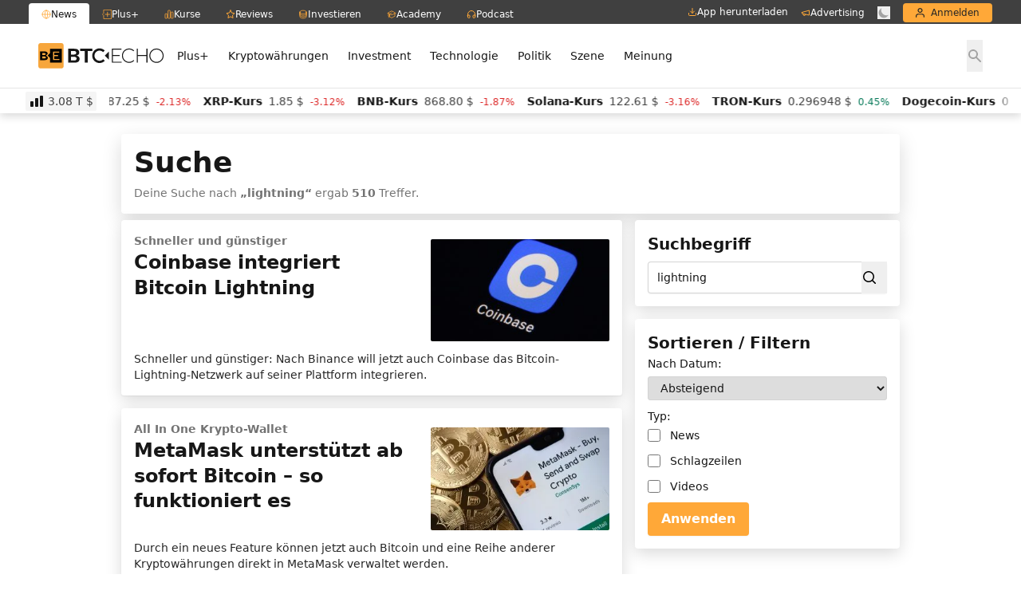

--- FILE ---
content_type: image/svg+xml
request_url: https://cdn.sanity.io/images/ed60z6z7/production/3f237e145f977134bc6470f679f13a65351dea9c-32x32.svg
body_size: -219
content:
<svg class="size-8 fill-gray-300 group-hover:fill-gray-400" viewBox="0 0 32 32" aria-hidden="true" xmlns="http://www.w3.org/2000/svg"><path d="M15.8 3a12.8 12.8 0 1 0 0 25.6 12.8 12.8 0 0 0 0-25.6Zm5.87 18.461a.8.8 0 0 1-1.097.266c-3.006-1.837-6.787-2.252-11.244-1.234a.796.796 0 1 1-.355-1.555c4.875-1.115 9.058-.635 12.432 1.427a.8.8 0 0 1 .265 1.096Zm1.565-3.485a.999.999 0 0 1-1.371.33c-3.44-2.116-8.685-2.728-12.755-1.493a1 1 0 0 1-.58-1.91c4.65-1.41 10.428-.726 14.378 1.7a1 1 0 0 1 .33 1.375l-.002-.002Zm.137-3.629c-4.127-2.45-10.933-2.675-14.871-1.478a1.196 1.196 0 1 1-.695-2.291c4.52-1.374 12.037-1.107 16.785 1.711a1.197 1.197 0 1 1-1.221 2.06"></path></svg>